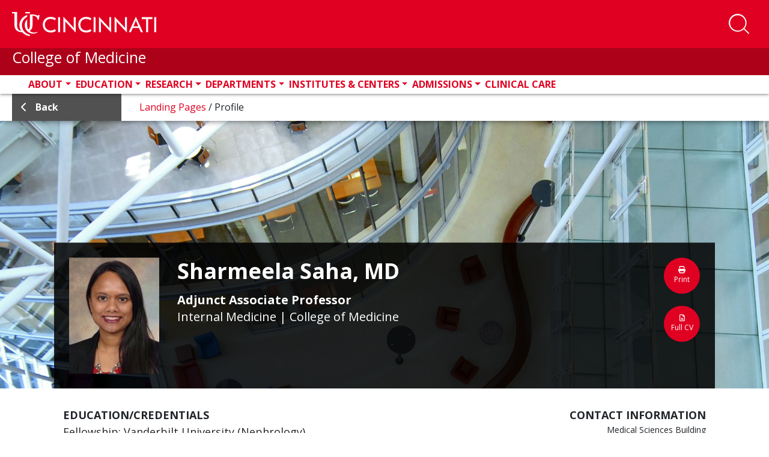

--- FILE ---
content_type: text/html; charset=utf-8
request_url: https://www.med.uc.edu/landing-pages/profile/Index/Pubs/sahas
body_size: 18988
content:
 <!DOCTYPE html> <html lang="en" class="no-js"> <head> <meta charset="utf-8"> <title>
	 Sharmeela Saha, MD
</title> <description></description> <meta http-equiv="X-UA-Compatible" content="IE=edge"> <meta name="viewport" content="width=device-width, initial-scale=1"> <link rel="dns-prefetch" href="https://stackpath.bootstrapcdn.com/"> <link rel="dns-prefetch" href="https://lcdn.uc.edu/"> <link rel="dns-prefetch" href="https://cdnjs.cloudflare.com/"> <link rel="dns-prefetch" href="https://ssl.google-analytics.com/"> <link rel="dns-prefetch" href="https://fonts.googleapis.com/"> <link rel="dns-prefetch" href="https://use.fontawesome.com/"> <link rel="icon" type="image/x-icon" href="https://med.uc.edu/img/uc-only-web-logo-red.png" /> <link rel="icon" type="image/svg" href="https://med.uc.edu/img/uc-red-logo.svg" /> <link href="https://fonts.googleapis.com/css?family=Open+Sans:100,300,400,700,900" rel="stylesheet"> <link rel="stylesheet" href="https://cdn.jsdelivr.net/npm/bootstrap@4.6.1/dist/css/bootstrap.min.css" integrity="sha384-zCbKRCUGaJDkqS1kPbPd7TveP5iyJE0EjAuZQTgFLD2ylzuqKfdKlfG/eSrtxUkn" crossorigin="anonymous"> <link rel="stylesheet" href="https://cdnjs.cloudflare.com/ajax/libs/Swiper/4.4.6/css/swiper.min.css"> <link href="/ResourcePackages/UCMed/assets/dist/css/style.min.css?package=UCMed" rel="stylesheet" type="text/css" /><link href="/Frontend-Assembly/Telerik.Sitefinity.Frontend.Search/assets/dist/css/sf-search-box.min.css?package=UCMed" rel="stylesheet" type="text/css" /> <script src="https://kit.fontawesome.com/75250b85b9.js" crossorigin="anonymous"></script> <!--LEVEL ACCESS--> <script src='https://cdn.levelaccess.net/accessjs/YW1wX3VvZmMxMTAy/access.js'></script> <meta property="og:title" content="Faculty &amp; Staff Profile | College of Medicine | UC Cincinnati" /><meta property="og:url" content="https://www.med.uc.edu/landing-pages/profile" /><meta property="og:type" content="website" /><meta property="og:site_name" content="Default" /><script type="text/javascript">
<!-- Google Tag Manager -->
<script>(function(w,d,s,l,i){w[l]=w[l]||[];w[l].push({'gtm.start':
new Date().getTime(),event:'gtm.js'});var f=d.getElementsByTagName(s)[0],
j=d.createElement(s),dl=l!='dataLayer'?'&l='+l:'';j.async=true;j.src=
'https://www.googletagmanager.com/gtm.js?id='+i+dl;f.parentNode.insertBefore(j,f);
})(window,document,'script','dataLayer','GTM-54GJ97S3');</script>
<!-- End Google Tag Manager -->
</script><style type="text/css" media="all">.bg-img {
        background-image: url(/images/default-source/default-album/profile_bg.jpg?Status=Temp&sfvrsn=147778c8_4);
}
h2.pubTitle {
    margin-bottom: 0 !important;
}</style><style type="text/css" media="all">.program-filter .form-group .white-bg:after {
    content: "\f078";
    font-family: "Font Awesome 6 pro" !important;
}
.eProf-tab-side-view fieldset .dd-wrap:after {
    content: "\f078";
    font-family: "Font Awesome 6 pro" !important;</style><style type="text/css" media="all">#navbarSearch {
    width: 100%!important;
    height: auto!important;
    overflow: visible!important;
    position: absolute;
    left: 0;
  bottom: -10.5rem;
    //bottom: unset;
    //top: 250%;
    //transform: translate(0, -250%);
    z-index: 10;
}
#navbar #navbarSearch .search-container div {
    background-color: rgb(0 0 0 / 62%)!important;
}
header .form-group.col-md-10.p-x-0 {
  position: absolute;
    width: 100%;
    display: block !important;
  //top: -35%;
    //transform: translate(0, -35%);
    margin: 0 auto;
    max-width: 100%;
}
#navbarSearch .search-container .search-toggle-buttons .layout-wrapper {
    align-items: stretch;
    max-width: 30em !important;
}
#navbarSearch .search-container div .form-group input.form-control {
    color: #000;
    font-size: 2rem;
    padding: 1rem 1.5rem;
    border: none;
    background-color: #f6f6f6;
    border-radius: 0 !important;
}
#navbarSearch .search-container .search-toggle-buttons .layout-wrapper label:last-child {
    border-radius: 0;
}
header#ucHeader.sticky nav.navbar .container .search-btn span.btn-txt {
    color: white;
    text-transform: uppercase;
    font-weight: 700;
    font-size: 0.8rem;
}
@media (min-width: 992px){
.navbar-expand-lg .navbar-nav {
    padding-left: 3rem;
}
}
.navbar-collapse .search-toggle-buttons .layout-wrapper{
flex-wrap: wrap;
}
.navbar-collapse .search-toggle-buttons label {
    flex-grow: 1;
    text-align: center;
}</style><style type="text/css" media="all">.uc-icon-callout {
    margin: 0;
    height: 100%;
}</style><style type="text/css" media="all">.img-caption{
    margin-bottom: 1.5em;
    margin-right: 1.5em;
    float: left;
    display: inline-block;
    width:100%;
    max-width: 35rem;
}
main .img-caption img {
    margin-bottom: 0 !important;
    width: 100%;
}</style><style type="text/css" media="all">.border-left {
    border-left: 1px solid #e00122!important;
}
.border-right {
    border-right: 1px solid #e00122!important;
}</style><style type="text/css" media="all">.md-text {
    margin: 0 0 1.5rem;
    font-size: 2.2rem;
}
.md-text small {
    font-size: 2.2rem;
}</style><style type="text/css" media="all">
.red-txt {
   color:#e00122 !important;
}</style><style type="text/css" media="all">
p {
    margin-bottom: 1.5rem!mportant;
}
.h1, .h2, .h4, .h5, .h6, h1, h2, h3, h4, h5, h6 {
    margin-bottom: 1.5rem;
}
</style><style type="text/css" media="all">
/*.research-directory-search {
	background-repeat: no-repeat;
	background-position: center center;
	-webkit-background-size: cover;
	-moz-background-size: cover;
	-o-background-size: cover;
	background-size: cover;
	height: 400px;
	position: relative;
	margin: 6rem 0 6rem 0;
}
@media (min-width: 767px) {
	.research-directory-search {
		height: 320px;
	}
}
@media (max-width: 767px) {
	.research-directory-search {
		margin: 0;
	}
}
.research-directory-search:after {
	content: "";
	background-color: black;
	width: 100%;
	height: 100%;
	top: 0;
	left: 0;
	position: absolute;
	mix-blend-mode: soft-light;
}
.research-directory-search.without-bg {
	height: unset;
}
.research-directory-search.without-bg:after {
	content: unset;
	background-color: transparent;
	width: 0%;
	height: 0%;
	top: 0;
	left: 0;
	position: absolute;
	mix-blend-mode: unset;
}
.research-directory-search .red-overlay {
	position: absolute;
	width: 100%;
	height: 100%;
	background-color: rgba(224, 1, 34, 0.7);
	z-index: 20;
	top: 0;
	left: 0;
	padding: 6rem 0 0 0;
}
@media (max-width: 767px) {
	.research-directory-search .red-overlay {
		padding: 5vh 0 0 0;
	}
}
@media (max-width: 1270px) {
	.research-directory-search .red-overlay {
		padding: 6rem 1rem;
	}
}
.research-directory-search .red-overlay h3 {
	color: #FFF;
	text-transform: uppercase;
	margin-bottom: 3rem;
}
@media (min-width: 992px) {
	.research-directory-search .red-overlay div.form-group, .research-directory-search .red-overlay button, .research-directory-search .red-overlay #eProf-search-btn {
		margin: 5rem 0;
	}
}
.research-directory-search .red-overlay .option-controls {
	width: fit-content;
	display: flex;
	flex-direction: row;
	flex-wrap: wrap;
	background-color: rgba(0, 0, 0, 0.5);
	color: #fff;
	font-weight: 400;
	margin-right: -15px;
	margin-left: -15px;
	overflow: hidden;
	border-radius: 0.5rem 0.5rem 0 0;
}
.research-directory-search .red-overlay .option-controls .option-label label {
	font-weight: 700;
	background-color: black;
	padding: 0.5rem 1.5rem;
	margin: 0;
	width: 100%;
}
@media (max-width: 394px) {
	.research-directory-search .red-overlay .option-controls .option-label {
		width: 100%;
	}
}
.research-directory-search .red-overlay .option-controls .search-options {
	display: flex;
	justify-content: space-between;
}
@media (max-width: 394px) {
	.research-directory-search .red-overlay .option-controls .search-options {
		width: 100%;
	}
}
.research-directory-search .red-overlay .option-controls .search-options .form-check {
	transition: all ease-in-out 0.15s;
	color: #fff;
	margin: 0 !important;
	overflow: hidden;
}
@media (max-width: 394px) {
	.research-directory-search .red-overlay .option-controls .search-options .form-check {
		width: 100%;
	}
}
.research-directory-search .red-overlay .option-controls .search-options .form-check input[type="radio"] {
	position: absolute;
	left: -2rem;
	margin: 0 !important;
}
.research-directory-search .red-overlay .option-controls .search-options .form-check input[type="radio"]:checked + label {
	background-color: #e00122;
}
.research-directory-search .red-overlay .option-controls .search-options .form-check label {
	background-color: rgba(125, 125, 125, 0.3);
	padding: 0.5rem 1.5rem;
	cursor: pointer;
}
@media (max-width: 394px) {
	.research-directory-search .red-overlay .option-controls .search-options .form-check label {
		width: 100%;
	}
}
.research-directory-search .red-overlay .option-controls .search-options .form-check:focus label, .research-directory-search .red-overlay .option-controls .search-options .form-check:hover label {
	background-color: rgba(81, 81, 81, 0.8);
	padding: 0.5rem 1.5rem;
}
.research-directory-search .row .form-group {
	margin-top: 0 !important;
}
.research-directory-search .row input {
	border-radius: 0 0 0 0.5rem !important;
}
@media (min-width: 395px) and (max-width: 767px) {
	.research-directory-search .row input {
		border-radius: 0 0.5rem 0.5rem 0.5rem !important;
	}
}
@media (max-width: 394px) {
	.research-directory-search .row input {
		border-radius: 0 0 0.5rem 0.5rem !important;
	}
}
.research-directory-search .row .btn.btn-primary {
	margin-top: 0 !important;
	display: block;
	border-radius: 0 0.5rem 0.5rem 0 !important;
}
@media (max-width: 767px) {
	.research-directory-search .row .btn.btn-primary {
		border-radius: 0.5rem !important;
	}
}
.research-directory-search .form-group {
	padding: 0;
}
@media (max-width: 991px) {
	.research-directory-search .form-group {
		display: flex;
	}
}
.research-directory-search #selectName {
	width: 100%;
	background-color: #fff;
	text-align: left;
}
.research-directory-search #selectName:empty {
	display: none !important;
}
@media (max-width: 767px) {
	.research-directory-search #selectName {
		position: absolute;
		top: 0;
		left: 0;
		transform: translate(0, -100%);
	}
}
.research-directory-search .form-control, .research-directory-search button, .research-directory-search a.btn {
	height: 60px;
	font-size: 2rem;
	opacity: 1;
	display: inline-block;
}
.research-directory-search button, .research-directory-search a.btn, .research-directory-search #eProf-search-btn {
	background-color: #000;
	border-color: #000;
	color: #FFF;
	padding: 1.5rem 1rem;
	margin: 2.5em 0;
	text-align: center;
}
.research-directory-search button:hover, .research-directory-search button:active, .research-directory-search button:focus, .research-directory-search a.btn:hover, .research-directory-search a.btn:active, .research-directory-search a.btn:focus, .research-directory-search #eProf-search-btn:hover, .research-directory-search #eProf-search-btn:active, .research-directory-search #eProf-search-btn:focus {
	background-color: #e00122;
	border-color: #940116;
	color: #FFF;
}
.research-directory-search button i, .research-directory-search button em, .research-directory-search a.btn i, .research-directory-search a.btn em, .research-directory-search #eProf-search-btn i, .research-directory-search #eProf-search-btn em {
	padding: 0 .5rem 0 0;
	font-size: 2.5rem;
}
@media (max-width: 767px) {
	.research-directory-search button, .research-directory-search a.btn, .research-directory-search #eProf-search-btn {
		margin: 0;
	}
}
.research-directory-search div.form-group, .research-directory-search button, .research-directory-search a.btn {
	margin: 1.2rem 0;
}
.research-directory-search h3 {
	font-size: 3.5rem;
	font-weight: 600;
}
@media (min-width: 992px) {
	.research-directory-search h3 {
		font-size: 3rem;
	}
}
.research-directory-search--no-bg h3 {
	color: #000;
}
.research-directory-search--no-bg button.btn, .research-directory-search--no-bg a.btn, .research-directory-search--no-bg #eProf-search-btn {
	background-color: #e00122;
	border-color: #e00122;
}
.research-directory-search--no-bg button.btn:hover, .research-directory-search--no-bg button.btn:focus, .research-directory-search--no-bg button.btn:active, .research-directory-search--no-bg a.btn:hover, .research-directory-search--no-bg a.btn:focus, .research-directory-search--no-bg a.btn:active, .research-directory-search--no-bg #eProf-search-btn:hover, .research-directory-search--no-bg #eProf-search-btn:focus, .research-directory-search--no-bg #eProf-search-btn:active {
	background-color: #000;
	border-color: #000;
	color: #FFF;
}
.research-directory-search .user-data {
	padding: 0.5rem 1.5rem;
}
.research-directory-search .user-data:hover, .research-directory-search .user-data:focus {
	background-color: #515151;
	color: #fff;
}
.px-0 {
	padding-left: 0 !important;
	padding-right: 0 !important;
}
.uc-responsive-image-container .uc-img-original {
	display: none;
}
@media (min-width: 767px) {
	.uc-responsive-image-container .uc-img-original {
		display: block;
	}
}
@media (min-width: 767px) {
	.uc-responsive-image-container .uc-img-responsive {
		display: none;
	}
}*/

/**NEW SEARCH MAIN SEARCH
#navbarSearch {
    bottom: -10.45rem;
}


#navbarSearch .search-container .search-toggle-buttons .layout-wrapper {
    align-items: stretch;
    max-width:24em;
}
#navbarSearch .search-container .search-toggle-buttons .layout-wrapper label {
    display: flex;
    align-items: center;
    flex-grow: 1;
}
@media(max-width:360px){
  #navbarSearch {
    bottom: -26rem;
}
  #navbarSearch .search-container div .form-group input.form-control {
    border-radius: 0 !important;
}
  layout-wrapper{
background-color:#000;
}
#navbarSearch .search-container .search-toggle-buttons .layout-wrapper {

    flex-direction: column;
}
#navbarSearch .search-container .search-toggle-buttons .layout-wrapper>p {
    border-radius: 0;
}
#navbarSearch .search-container .search-toggle-buttons .layout-wrapper label:last-child {
    border-radius: 0;
}
}**/</style><style type="text/css" media="all">article.person .info strong + strong {
    border-top: solid 0.1rem #000;
    padding-top: 0.2rem;
}</style><style type="text/css" media="all">a.appoint-filter {
    height: fit-content;
    max-width: fit-content;
    min-width: 4em;
    margin-right: 1vw;
    flex-basis: auto;
}
a.appoint-filter:last-child{
	margin-right: 0;
}</style><style type="text/css" media="all">.full-profile .bsInfo p {
    margin: 0 !important;
}</style><style type="text/css" media="all">h4 a{
    font-size: 2.4rem;
    font-weight: 600;
    color: #515151 !important;
}
main h5 {
    font-size: 2.3rem;
}
span.sf-document-extension {
    text-transform: uppercase !important;
}
.light-gray-bg.call-out a:link {
    color: #cd0220;
}
main#content .col-md-9 h5{
 color:#e00122;
}
address a:link em.fab {
    font-size: 2rem;
    line-height: 0;
    color: black;
    margin: 0 1.5rem 0 0;
}
.big-btn {
    line-height: 1.2;
}
.sf-Checkboxes label{
font-weight: 400;
}
.sf-Checkboxes label input{
  display:inline-block;
  width: unset;
}
.staff .info h1, .student .info h1 {
    color: #000;
}
.filter-item + .title {
    margin: 2em 0 0;
}
.v2 ul.sidebar-menu li a {
    font-weight: 700;
    padding: 0;
}
.v2 ul.sidebar-menu li a:first-letter {
    text-transform: capitalize !important;
}
.pagination {
    position: relative;
    z-index: 1;
}
.uc-event--grid .content {
    height: fit-content !important;
}
#member-filter{
min-height: 47px;
}

.light-gray-bg.pad-2.col-md-12 label {
    display: inline-block;
    margin-bottom: .5rem;
    font-weight: 700;
}
.directory .light-gray-bg{
	margin-bottom:2em;
}
button[data-sf-role="captcha-audio-btn"] {
    background-color: #e00622;
    color: white;
    border: none;
    padding: 0.25em 0.5em;
}
button[data-sf-role="captcha-audio-btn"]:hover, button[data-sf-role="captcha-audio-btn"]:focus{
      background-color: #000;
}

a.full-story-link {
    color: #ffffff;
    text-decoration: none;
    padding: 0.5rem 1rem;
    background-color: #515151;
}
div[class^=parent-lvl] a {
    background-color: #515151;
}
div[class^=parent-lvl] a:hover, div[class^=parent-lvl] a:focus{
    background-color: 
	#313131
}
h6 {
    color: #515151;
    font-size: 2.4rem;
}
.margin-top-0{
margin-top:0!important;
}
a.image-link {
    margin: 0 0 .8rem;
    padding: 2px;
	display:inline-block;
}

a.image-link:focus, a.image-link:hover {
    padding: 0;
    color: #e00122;
	border-radius: 1.5rem;
    text-decoration: none;
    border: solid 2px red;
}
a.image-link img{
	margin-bottom:0 !important;
	border-radius: 1.3rem;
}</style><style type="text/css" media="all">a.btn.btn-responsive{
  display:block;
  line-height:2;
  text-align: center!important;
}
a.white-outline-rounded-corner{
  border:solid 3px #fff !important;
  border-radius:50px !important;
  color:#e00122 !important;
  padding:.5em;
  font-size:1em;
  font-weight: 700;
}
a.white-outline-rounded-corner:hover{
  border:solid 3px #000 !important;
  border-radius:50px !important;
  text-decoration: underline;
  color:#fff !important;
  padding:.5em;
  font-size:1em;
  font-weight: 700;
}
a.red-outline-rounded-corner{
    border:solid 3px #e00122 !important;
  border-radius:50px !important;
  color:#000 !important;
  padding:.5em;
  font-size:1em;
  font-weight: 700;
}
a.red-outline-rounded-corner:hover{
  border:solid 3px #000 !important;
  border-radius:50px !important;
  text-decoration: underline;
  color:#000 !important;
  padding:.5em;
  font-size:1em;
  font-weight: 700;
}
a.gray-outline-rounded-corner{
  border:solid 3px #515151 !important;
  border-radius:50px !important;
  color:#515151 !important;
  padding:.5em;
  font-size:1em;
  font-weight: 700;
}
a.gray-outline-rounded-corner:hover{
  border:solid 3px #000 !important;
  border-radius:50px !important;
  text-decoration: underline;
  color:#000 !important;
  padding:.5em;
  font-size:1em;
  font-weight: 700;
}
a.black-outline-rounded-corner{
    border:solid 3px #000 !important;
  border-radius:50px !important;
  color:#000 !important;
  padding:.5em;
  font-size:1em;
  font-weight: 700;
}
a.black-outline-rounded-corner:hover{
  border:solid 3px #e00122 !important;
  border-radius:50px !important;
  text-decoration: underline;
  color:#e00122 !important;
  padding:.5em;
  font-size:1em;
  font-weight: 700;
}

a.white-outline-square-corner{
  border:solid 3px #fff !important;
  color:#000 !important;
  padding:.5em;
  font-size:1em;
  font-weight: 700;
}
a.white-outline-square-corner:hover{
  border:solid 3px #000 !important;
  text-decoration: underline;
  color:#e00122 !important;
  padding:.5em;
  font-size:1em;
  font-weight: 700;
}
a.red-outline-square-corner{
    border:solid 3px #e00122 !important;
  color:#000 !important;
  padding:.5em;
  font-size:1em;
  font-weight: 700;
}
a.red-outline-square-corner:hover{
  border:solid 3px #000 !important;
  text-decoration: underline;
  color:#000 !important;
  padding:.5em;
  font-size:1em;
  font-weight: 700;
}

  a.gray-outline-square-corner{
    border:solid 3px #515151 !important;
    color:#515151 !important;
    padding:.5em;
    font-size:1em;
    font-weight: 700;
  }
  a.gray-outline-square-corner:hover{
    border:solid 3px #000 !important;
    text-decoration: underline;
    color:#000 !important;
    padding:.5em;
    font-size:1em;
    font-weight: 700;
  }
  a.black-outline-square-corner{
      border:solid 3px #000 !important;
    color:#000 !important;
    padding:.5em;
    font-size:1em;
    font-weight: 700;
  }
  a.black-outline-square-corner:hover{
    border:solid 3px #e00122 !important;
    text-decoration: underline;
    color:#e00122 !important;
    padding:.5em;
    font-size:1em;
    font-weight: 700;
  }
  
  a.white-solid-rounded-corner{
  border:solid 3px #fff !important;
  background-color: #fff !important;
  border-radius:50px !important;
  color:#e00122 !important;
  padding:.5em;
  font-size:1em;
  font-weight: 700;
}
a.white-solid-rounded-corner:hover{
  border:solid 3px #000 !important;
  background-color: #000 !important;
  border-radius:50px !important;
  text-decoration: underline;
  color:#fff !important;
  padding:.5em;
  font-size:1em;
  font-weight: 700;
}
a.red-solid-rounded-corner{
    border:solid 3px #e00122 !important;
    background-color: #e00122 !important;
    border-radius:50px !important;
  color:#fff !important;
  padding:.5em;
  font-size:1em;
  font-weight: 700;
}
a.red-solid-rounded-corner:hover{
  border:solid 3px #000 !important;
  background-color: #000 !important;
  border-radius:50px !important;
  text-decoration: underline;
  color:#fff !important;
  padding:.5em;
  font-size:1em;
  font-weight: 700;
}

  a.gray-solid-rounded-corner{
    border:solid 3px #515151 !important;
    background-color: #515151 !important;
    border-radius:50px !important;
    color:#fff !important;
    padding:.5em;
    font-size:1em;
    font-weight: 700;
  }
  a.gray-solid-rounded-corner:hover{
    border:solid 3px #000 !important;
    background-color: #000 !important;
    border-radius:50px !important;
    text-decoration: underline;
    color:#fff !important;
    padding:.5em;
    font-size:1em;
    font-weight: 700;
  }
  a.black-solid-rounded-corner{
      border:solid 3px #000 !important;
      background-color: #000 !important;
      border-radius:50px !important;
    color:#fff !important;
    padding:.5em;
    font-size:1em;
    font-weight: 700;
  }
  a.black-solid-rounded-corner:hover{
    border:solid 3px #e00122 !important;
    background-color: #e00122 !important;
    border-radius:50px !important;
    text-decoration: underline;
    color:#fff !important;
    padding:.5em;
    font-size:1em;
    font-weight: 700;
  }
  a.white-solid-square-corner{
  border:solid 3px #fff !important;
  background-color: #fff !important;
  color:#e00122 !important;
  padding:.5em;
  font-size:1em;
  font-weight: 700;
}
a.white-solid-square-corner:hover{
  border:solid 3px #000 !important;
  background-color: #000 !important;
  text-decoration: underline;
  color:#fff !important;
  padding:.5em;
  font-size:1em;
  font-weight: 700;
}
a.red-solid-square-corner{
    border:solid 3px #e00122 !important;
    background-color: #e00122 !important;
  color:#fff !important;
  padding:.5em;
  font-size:1em;
  font-weight: 700;
}
a.red-solid-square-corner:hover{
  border:solid 3px #000 !important;
  background-color: #000 !important;
  text-decoration: underline;
  color:#fff !important;
  padding:.5em;
  font-size:1em;
  font-weight: 700;
}

  a.gray-solid-square-corner{
    border:solid 3px #515151 !important;
    background-color: #515151 !important;
    color:#fff !important;
    padding:.5em;
    font-size:1em;
    font-weight: 700;
  }
  a.gray-solid-square-corner:hover{
    border:solid 3px #000 !important;
    background-color: #000 !important;
    text-decoration: underline;
    color:#fff !important;
    padding:.5em;
    font-size:1em;
    font-weight: 700;
  }
  a.black-solid-square-corner{
      border:solid 3px #000 !important;
      background-color: #000 !important;
    color:#fff !important;
    padding:.5em;
    font-size:1em;
    font-weight: 700;
  }
  a.black-solid-square-corner:hover{
    border:solid 3px #e00122 !important;
    background-color: #e00122 !important;
    text-decoration: underline;
    color:#fff !important;
    padding:.5em;
    font-size:1em;
    font-weight: 700;
  }
  
  
  
</style><style type="text/css" media="all">.research-directory-search {
    margin-top: 0 !important;
    background-image: url(/images/default-source/home-search-bg/dept-hero.jpg);
}
.uc-hero {
    position: relative;
    z-index: 1;
    margin: 0 !important;
}
main:has(.full-width) .research-directory-search {
    display: none;
}</style><style type="text/css" media="all">.alert {
   display: none !important;
}</style><style type="text/css" media="all">.sub-nav-toggler-container {
  width: 100%;
  border-radius: 0;
}
@media (min-width: 991px) {
  .sub-nav-toggler-container {
    display: none;
  }
}
@media (max-width: 992px) {
  .sub-nav-toggler-container {
    display: block;
    margin-bottom: 1.5rem;
  }
}
.sub-nav-toggler-container .sub-nav-toggler {
  width: 100%;
  text-align: left;
  font-size: 1.8rem;
  font-weight: 700;
  color: #fff;
  background-color: #e00122;
  padding: 1rem;
}
.sub-nav-toggler-container .sub-nav-toggler:hover, .sub-nav-toggler-container .sub-nav-toggler:focus {
  background-color: #515151;
}
.sub-nav-toggler-container .sub-nav-toggler .navbar-toggler-icon {
  margin: 0 1rem 0 0;
  padding: 0em 0 0;
  width: 3rem;
  height: auto;
}
.sub-nav-toggler-container .sub-nav-toggler .navbar-toggler-icon #Bars .st0 {
  fill: #fff;
  height: 3px;
}

@media (min-width: 991px) {
  .sub-navigation {
    display: block !important;
  }
}
@media (max-width: 992px) {
  .sub-navigation {
    display: none;
  }
  .sub-navigation.show {
    display: block !important;
  }
}

ul.sidebar-menu {
  list-style: none;
  list-style-position: outside;
  background-color: #e4e4e4;
  padding: 1rem 1rem 1rem 0;
  margin: 0 0 3rem;
}
ul.sidebar-menu li {
  margin-bottom: 1rem;
}
ul.sidebar-menu li > a:hover, ul.sidebar-menu li > a:active, ul.sidebar-menu li > a:focus {
  border-color: #e00122;
  text-decoration: none;
  background-color: #dbdbdb;
  width: 100%;
}
ul.sidebar-menu li.active a {
  border-color: #e00122;
  text-decoration: none;
}
ul.sidebar-menu li.active a li span {
  display: inline-block;
  width: 102%;
}
ul.sidebar-menu li.active ul {
  display: block;
}
ul.sidebar-menu li.active ul span, ul.sidebar-menu li.active ul div {
  display: inline-block !important;
  width: 100% !important;
}
ul.sidebar-menu li.active ul li a {
  border-color: #e4e4e4;
}
ul.sidebar-menu li.active ul li ul {
  display: none;
}
ul.sidebar-menu li ul {
  display: none;
  margin-bottom: 0.2rem;
  /*            padding-right: 1rem !important;*/
}
ul.sidebar-menu li ul a {
  padding: 0 0 0 30px;
  font-size: 1.7rem;
  color: rgb(25.5, 25.5, 25.5);
}
ul.sidebar-menu li ul a:hover, ul.sidebar-menu li ul a.active, ul.sidebar-menu li ul a:focus {
  border-color: #000;
  text-decoration: none;
  background-color: #dbdbdb;
  width: 100%;
}
ul.sidebar-menu li ul ul li span, ul.sidebar-menu li ul ul li div {
  display: inline-block !important;
  width: 100% !important;
}
ul.sidebar-menu li ul ul li a {
  padding: 0 0 0 50px;
  font-size: 1.4rem;
  color: #333333;
}
ul.sidebar-menu li ul ul li a:hover, ul.sidebar-menu li ul ul li a:active, ul.sidebar-menu li ul ul li a:focus {
  border-color: #000;
  text-decoration: none;
  background-color: #dbdbdb;
  width: 100%;
}
ul.sidebar-menu li.has-children span, ul.sidebar-menu li.has-children div {
  display: grid !important;
  grid-template-columns: auto 24px !important;
}
ul.sidebar-menu li.has-children span > a, ul.sidebar-menu li.has-children div > a {
  padding-right: 5px;
}
ul.sidebar-menu li.has-children span i, ul.sidebar-menu li.has-children div i {
  cursor: pointer;
  color: #fff;
  background-color: #e00122;
  font-size: 1.8rem;
  margin: auto;
  padding: 4px;
}
ul.sidebar-menu li.has-children span i:hover, ul.sidebar-menu li.has-children span i:focus, ul.sidebar-menu li.has-children div i:hover, ul.sidebar-menu li.has-children div i:focus {
  color: #000;
}
ul.sidebar-menu a {
  border-left: 6px solid #e4e4e4;
  padding: 0 0 0 17px;
  color: #000;
  display: block;
  line-height: 2.8rem;
}
ul.sidebar-menu ul {
  list-style: none;
  margin: 0;
  padding: 0;
}

.v2 ul.sidebar-menu {
  padding: 0;
}
.v2 ul.sidebar-menu a {
  border-left: none;
}
.v2 ul.sidebar-menu a:hover, .v2 ul.sidebar-menu a:focus {
  background-color: transparent;
}
.v2 ul.sidebar-menu li {
  margin: 0;
  padding: 1rem 0;
}
.v2 ul.sidebar-menu li span, .v2 ul.sidebar-menu li div {
  padding: 0 0.5rem 0 1.5rem !important;
  display: block !important;
}
.v2 ul.sidebar-menu li a {
  font-weight: 700;
  padding: 0;
}
.v2 ul.sidebar-menu li.has-children > span, .v2 ul.sidebar-menu li.has-children div {
  display: grid !important;
  padding-right: 2rem !important;
}
.v2 ul.sidebar-menu li.has-children > span i, .v2 ul.sidebar-menu li.has-children div i {
  cursor: pointer;
  color: #e00122;
  background-color: transparent;
  font-size: 1.8rem;
  margin: auto;
  padding: 4px;
}
.v2 ul.sidebar-menu li.has-children ul {
  background-color: rgb(202.5, 202.5, 202.5);
}
.v2 ul.sidebar-menu li.has-children ul li a {
  color: #000;
  font-weight: 400;
}
.v2 ul.sidebar-menu li.has-children ul li a:hover, .v2 ul.sidebar-menu li.has-children ul li a:focus {
  text-decoration: underline;
}
.v2 ul.sidebar-menu li.has-children.active i {
  color: #000 !important;
  margin: 0rem;
}
.v2 ul.sidebar-menu li.active {
  background-color: #e00122;
  padding: 1rem 0 0;
}
.v2 ul.sidebar-menu li.active:hover, .v2 ul.sidebar-menu li.active:focus, .v2 ul.sidebar-menu li.active:focus-within {
  background-color: #e00122;
}
.v2 ul.sidebar-menu li.active:hover > span a, .v2 ul.sidebar-menu li.active:focus > span a, .v2 ul.sidebar-menu li.active:focus-within > span a {
  text-decoration: underline;
}
.v2 ul.sidebar-menu li.active > span a, .v2 ul.sidebar-menu li.active div a {
  background-color: transparent;
  color: #fff !important;
  text-decoration: none;
  padding: 0 0 1rem;
}
.v2 ul.sidebar-menu li.active > span a span i, .v2 ul.sidebar-menu li.active div a span i {
  color: #fff !important;
}
.v2 ul.sidebar-menu li.active ul li span, .v2 ul.sidebar-menu li.active ul li div {
  padding: 0 0 0 2.5rem !important;
}
.v2 ul.sidebar-menu li.active ul li.active {
  background-color: #e00122;
}
.v2 ul.sidebar-menu li:hover, .v2 ul.sidebar-menu li:focus {
  background-color: rgb(215.25, 215.25, 215.25);
}
.v2 ul.sidebar-menu > .has-children.active {
  background-color: #b1b1b1;
}
.v2 ul.sidebar-menu > .has-children.active > span a, .v2 ul.sidebar-menu > .has-children.active div a {
  color: #000 !important;
}
.v2 ul.sidebar-menu > .has-children.active > span i, .v2 ul.sidebar-menu > .has-children.active div i {
  color: #000 !important;
}
.v2 ul.sidebar-menu > .has-children.active:hover, .v2 ul.sidebar-menu > .has-children.active:focus-within {
  background-color: #b1b1b1;
}

.v2 ul.sidebar-menu li.active ul.sidebar-menu {
  color: #d7d7d7;
}
.v2 ul.sidebar-menu li.active ul.sidebar-menu li > span, .v2 ul.sidebar-menu li.active ul.sidebar-menu li div {
  display: flex !important;
  flex-direction: row !important;
  flex-wrap: nowrap !important;
  align-items: center !important;
}
.v2 ul.sidebar-menu li.active ul.sidebar-menu li > span a, .v2 ul.sidebar-menu li.active ul.sidebar-menu li div a {
  color: #000;
  font-size: 1em;
  flex-grow: 1;
  flex-shrink: 1;
  flex-basis: 90%;
}
.v2 ul.sidebar-menu li.active ul.sidebar-menu li > span i, .v2 ul.sidebar-menu li.active ul.sidebar-menu li div i {
  color: #000 !important;
}
.v2 ul.sidebar-menu li.active ul.sidebar-menu li > span.has-children > span, .v2 ul.sidebar-menu li.active ul.sidebar-menu li > span.has-children div, .v2 ul.sidebar-menu li.active ul.sidebar-menu li div.has-children > span, .v2 ul.sidebar-menu li.active ul.sidebar-menu li div.has-children div {
  display: flex !important;
  flex-direction: row !important;
  flex-wrap: nowrap !important;
  align-items: center !important;
}
.v2 ul.sidebar-menu li.active ul.sidebar-menu li > span.has-children > span a, .v2 ul.sidebar-menu li.active ul.sidebar-menu li > span.has-children div a, .v2 ul.sidebar-menu li.active ul.sidebar-menu li div.has-children > span a, .v2 ul.sidebar-menu li.active ul.sidebar-menu li div.has-children div a {
  flex-grow: 1;
  flex-shrink: 1;
  flex-basis: 90%;
  max-width: 90%;
  display: inline-block;
}
.v2 ul.sidebar-menu li.active ul.sidebar-menu li.active {
  background-color: #e00122;
}
.v2 ul.sidebar-menu li.active ul.sidebar-menu li.active > span a, .v2 ul.sidebar-menu li.active ul.sidebar-menu li.active div a {
  color: #fff !important;
  text-decoration: none;
  padding: 0 0 1rem;
}
.v2 ul.sidebar-menu li.active ul.sidebar-menu li.active > span i, .v2 ul.sidebar-menu li.active ul.sidebar-menu li.active div i {
  color: #fff !important;
}
.v2 ul.sidebar-menu li.active ul.sidebar-menu li.active:hover {
  background-color: #000;
}
.v2 ul.sidebar-menu li.active ul.sidebar-menu li.active > ul {
  display: block;
  /*margin-right: -.5em;*/
  background-color: #f2f2f2 !important;
}
.v2 ul.sidebar-menu li.active ul.sidebar-menu li.active > ul li a {
  color: #000 !important;
  font-weight: 400;
  font-size: 1em;
}</style><style type="text/css" media="all">select#taxonomy-filter.form-control:not([size]):not([multiple]) {
    height: 4rem;
}</style><style type="text/css" media="all">.uc-red-bg p,.uc-red-bg h3,.uc-red-bg h4,.uc-red-bg h5,.uc-red-bg h6,.uc-red-bg a{
color:#fff;
}</style><style type="text/css" media="all">span.icon-wrapper img {
    max-height: -webkit-fill-available;
    width: auto;
}
.expandable-list .sf-Long-text[style="display: block;"] a{
    color: #e00122;
    text-decoration: none;
    background:transparent !important;
}</style><style type="text/css" media="all">ul.facility-list .facility a, ul.facility-list li a {
    background-color: #d7d7d7;
}</style><style type="text/css" media="all">@media (min-width:1150px){
header#ucHeader .nav-item {
    flex-shrink: 0;
    flex-grow: 1;
}
 }</style><style type="text/css" media="all">.research-interests{
    font-size: 2rem;
    color: #fff;
    padding: 0.8rem;
    margin: 1.5rem 0 1.5rem;
    background-color: #000;
    width: 100%;
    display: block;
}</style><style type="text/css" media="all">@media(min-width:681px){
.interests-holder .clinical-interests .interest-items p, .interests-holder .research-interests .interest-items p {
    flex-basis: 30% !important;
}
}
@media(max-width:680px){
.interests-holder .clinical-interests .interest-items p, .interests-holder .research-interests .interest-items p {
    flex-basis: 47%;
}
}
@media(max-width:580px){
.interests-holder .clinical-interests .interest-items p, .interests-holder .research-interests .interest-items p {
    flex-basis: 95%;
    margin-left: 5%;
}
}
p.focus-interests {
    display: list-item;
    margin-left: 3%;
}</style><style type="text/css" media="all">body.sfPageEditor.zeContentMode .sticky-top {
	position: static;
}</style><style type="text/css" media="all">.pubHolder:empty{
  display:none !important;
  margin:0 0 !important;
}
.interests-holder:empty{
  display:none !important;
  margin:0 0 !important;
}</style><style type="text/css" media="all">article.person .info h1 {
    color: #000000 !important;
}
article.person .info h2 {
    color: #e00122 !important;
}
article.person .info strong {
    font-size: 1.4rem;
    display: block;
    color: #595959;
}</style><style type="text/css" media="all">.depart .sticky#ucHeader nav.navbar .container .red-container a.navbar-brand svg {
  scale:1;
}

h4 a {
    color: #e00122 !important;
    text-decoration: underline;
}</style><style type="text/css" media="all">.com-announcement{
  color: #fff !important;
  background-color: #e00122;
  border-radius: .85em;
  filter: drop-shadow(.2em .4em .6em rgba(0 0 0 /.3));
  padding: 2rem;
  margin-bottom:3rem !important;
}
.com-announcement p:last-child {
    margin: 0;
}</style><style type="text/css" media="all">input[type="email"] {
    display: block;
    width: 100%;
    height: calc(1.5em + .75rem + 2px);
    padding: .375rem .75rem;
    font-size: 1rem;
    font-weight: 400;
    line-height: 1.5;
    color: #495057;
    background-color: #fff;
    background-clip: padding-box;
    border: 1px solid #ced4da;
    border-radius: .25rem;
    transition: border-color .15s ease-in-out,box-shadow .15s ease-in-out;
    font-size: 1em;
    border-radius: 0.15em!important;
}
.form-group label, .sf-fieldWrp label{
    font-size: 1em;
    font-weight: 700;
    line-height: 1.2;
    margin-bottom: 0.5rem;
}
.sf-fieldWrp p{
  color: #e00122;
}</style><style type="text/css" media="all">#navbar #navbarSearch .search-container.container {
    max-width: 30.65em;
	width:100%;
}
#navbar #navbarSearch .search-container .search-toggle-buttons .layout-wrapper>p {
    border-radius: 0 !important;
    background-color: #000;
}
#navbar #navbarSearch .search-container .search-toggle-buttons .layout-wrapper label:last-child {
    border-radius: 0 !important;
}
#navbar #navbarSearch .search-container .form-textbox {
    height: auto;
    border-radius: 0rem!important;
}</style><meta name="Generator" content="Sitefinity 15.2.8430.0 DX" /><link rel="canonical" href="https://www.med.uc.edu/landing-pages/profile" /></head> <body class="landing-pages"> <script src="/ScriptResource.axd?d=6DQe8ARl7A9TiuWej5ttCmi6pLGrq2BAmk7EGSeJiFRCs0vztH82EdRCyHUPAlOFv0j_cpbpKQG_Ldccz68PTPgeJuX9exzm1QM5L4su7MCooWUDG-PdM-IpUL8nIa8R1LeTwt-6zy00J_nGaJGEvGotouhkMy-xqaV9xemyZGEbDfJMf1QQm2Aj-QwvYWIq0&amp;t=5b26a2a8" type="text/javascript"></script><script src="/ScriptResource.axd?d=74FHISOx3fOPKwLxL0RMYtP2hz-22dfeBdqUhpZ4UUz-wKsrYetb3CEbMuR5alM1vYxK6-FA3OwQTWarh1da4plkbw2tLcrEkmyVwlEVKMXZcUobX5ZpBYZb06nmW_U-xc5-t586YVPXFrMqXalz-kn0pwy1M2DJdesAMF5jLWfavTI6FNYiK3c_8dYRjc2W0&amp;t=5b26a2a8" type="text/javascript"></script><script src="/ScriptResource.axd?d=BipRCKUteAIr0PTUVR7xoyL459x2K5VkyThh9VmCyKbPuzJhsys_RwLX4FCLz3GBZYAdJ0kj9USFZHupGo72n0xsobn78h7Heea5m6pxEXy6OM1l9I1E9yEH-NfqUS-vHK18CAb7jsYnELWmNB1eLZ_dBnP8_5ycJgcHDtc389yYahcVtdLTQTenWNhnfmuY0&amp;t=5b26a2a8" type="text/javascript"></script> <a class="skip-to-content sr-only sr-only-focusable" href="#content">Skip to main content</a> <div class="alert alert-light" role="alert"> <div class="container"> <div class="row"> <div class="col-10"> 

<script async src="https://www.googletagmanager.com/gtag/js?id=G-ZJW53V0JBE"></script>
<script>
 window.dataLayer = window.dataLayer || [];
  function gtag(){dataLayer.push(arguments);}
  gtag('js', new Date());

  gtag('config', 'G-ZJW53V0JBE');
</script>



<script type="text/javascript">
<!-- Google Tag Manager (noscript) -->
<noscript><iframe src="https://www.googletagmanager.com/ns.html?id=GTM-54GJ97S3"
height="0" width="0" style="display:none;visibility:hidden"></iframe></noscript>
<!-- End Google Tag Manager (noscript) -->
</script>


 </div> <div class="col-2"> <button type="button" class="close" data-dismiss="alert" aria-label="Close"> <span aria-hidden="true">&times;</span> </button> </div> </div> </div> </div> <header id="ucHeader" class="uc-red-bg sticky-top"> <nav id="navbar" aria-label="main navigation" class="navbar navbar-expand-lg navbar-light"> <div class="container"> <div class="header-left"> <span class="red-container"> <a href="//uc.edu" class="navbar-brand"> <svg id="Layer_1" data-name="Layer 1" xmlns="http://www.w3.org/2000/svg" viewBox="0 0 928.35 154.74" class="logo img-fluid" width="350" height="58.328" aria-label="University of Cincinnati"> <defs> <style>
                                        .cls-1 {
                                            fill: #fff;
                                        }
                                    </style> </defs> <g id="UC_Cincinnati" data-name="UC Cincinnati"> <g id="CINCINNATI"> <path id="I" class="cls-1" d="M198,81.45c0-29.84,20.9-50.18,51.42-50.18,12.93,0,23.92,3.43,33.82,10.72l-7.56,10.72A45.27,45.27,0,0,0,249,43.92c-22.14,0-37.53,15.26-37.53,37.53S226.85,119,249,119a45.21,45.21,0,0,0,26.67-8.8l7.56,10.73c-9.9,7.28-20.89,10.72-33.82,10.72C218.88,131.63,198,111.28,198,81.45Z"></path> <path id="T" class="cls-1" d="M309.21,129.57H296.84V33.33h12.37Z"></path> <path id="A" class="cls-1" d="M390.9,94.24A37.59,37.59,0,0,1,398.46,105l.55-.14c-.83-3.71-1.38-9.35-1.38-17.32V33.33H410v97.61h-1.1L350.2,68.66a44.09,44.09,0,0,1-7.56-10.72l-.41.14c.82,3.71,1.23,9.35,1.23,17.18v54.31H331.09V32h1.24Z"></path> <path id="N" class="cls-1" d="M426.67,81.45c0-29.84,20.9-50.18,51.42-50.18C491,31.27,502,34.7,511.92,42l-7.57,10.72a45.25,45.25,0,0,0-26.67-8.79c-22.13,0-37.53,15.26-37.53,37.53S455.55,119,477.68,119a45.19,45.19,0,0,0,26.67-8.8l7.57,10.73c-9.9,7.28-20.9,10.72-33.83,10.72C447.57,131.63,426.67,111.28,426.67,81.45Z"></path> <path id="N-2" data-name="N" class="cls-1" d="M537.91,129.57H525.53V33.33h12.38Z"></path> <path id="I-2" data-name="I" class="cls-1" d="M619.59,94.24A37.59,37.59,0,0,1,627.15,105l.55-.14c-.83-3.71-1.38-9.35-1.38-17.32V33.33H638.7v97.61h-1.1L578.89,68.66a44.09,44.09,0,0,1-7.56-10.72l-.41.14c.82,3.71,1.23,9.35,1.23,17.18v54.31H559.78V32H561Z"></path> <path id="C" class="cls-1" d="M720.67,94.24A37.39,37.39,0,0,1,728.23,105l.55-.14c-.82-3.71-1.37-9.35-1.37-17.32V33.33h12.37v97.61h-1.1L680,68.66a44.15,44.15,0,0,1-7.57-10.72l-.41.14c.83,3.71,1.24,9.35,1.24,17.18v54.31H660.87V32h1.23Z"></path> <path id="N-3" data-name="N" class="cls-1" d="M796.9,31.27h1.38l45,98.3H829.35l-12-26.95h-39.6l-12,26.95H751.94Zm-8,60.77h17.32a73.65,73.65,0,0,1,7.7.27l.14-.14a32.27,32.27,0,0,1-4.27-7.83L801.3,64.26c-1.92-5-3.16-8.8-3.44-11.27h-.55c-.27,2.47-1.51,6.32-3.43,11.27l-8.53,20.08a32.35,32.35,0,0,1-4.26,7.83l.14.14A73.35,73.35,0,0,1,788.93,92Z"></path> <path id="I-3" data-name="I" class="cls-1" d="M904,45.15H879.41a8.87,8.87,0,0,1-3.58-.41l-.13.27a9.75,9.75,0,0,1,.41,3.3v81.26H863.74V48.31a9.5,9.5,0,0,1,.41-3.3l-.28-.27a8.07,8.07,0,0,1-3.43.41H835.69V33.33H904Z"></path> <path id="C-2" data-name="C" class="cls-1" d="M928.35,129.57H916V33.33h12.38Z"></path> </g> <g id="UC_logo" data-name="UC logo"> <path id="U" class="cls-1" d="M63.55,83.81c0-23.54,13.76-42.57,34.09-53.24V19C68.42,28.57,47.47,53.27,47.47,83.81c0,15.11,3.94,26.91,10.8,37.48-18.07-3.17-25.85-15.77-25.85-37.48V0H0V8.63H15.49V83.81c0,30.13,19.64,45.77,49.53,46.27a76.26,76.26,0,0,0,46,24.19c1.45.22,2.83.37,4,.47v-8.57c-1.48-.26-2.51-.5-2.51-.5C84.31,138.5,63.55,114.54,63.55,83.81Z"></path> <path id="C-3" data-name="C" class="cls-1" d="M131.9,83.82V23.16c20,0,32,11.89,32.63,25.52L172,50.15l5.21-30.35-8.86-1.72-1.08,6.48c-16-8-29.37-9.49-42.69-9.49a80.76,80.76,0,0,0-9.64.57L115,83.82c0,13.26-1.92,21.08-8.71,29.43-7.46-8.24-8.64-17.6-8.64-29.43,0-6.31,0-36.31,0-36.31C87.73,57.09,81.53,69,81.53,83.82c0,31,23.93,55.18,53.13,55.18,10,0,21.59-2.45,30-8.18l-2.13-3.18c-11.38,5.81-34.49,7.16-48.61-6C125.87,112.77,131.9,101.5,131.9,83.82Z"></path> <rect id="Ingot" class="cls-1" x="85.39" y="0.04" width="29.56" height="8.63"></rect> </g> </g> </svg> </a> </span> </div> <div class="header-right"> <button class="navbar-toggler search-btn" type="button" data-toggle="collapse" data-target="#navbarSearch" aria-controls="navbarSearch" aria-expanded="false" aria-label="Toggle Search"> <svg xmlns="http://www.w3.org/2000/svg" class="svg svg-search" viewBox="0 0 100 100" aria-hidden="true"> <g data-name="Layer 2"> <path d="M87.33,83.1l-17.94-18a32.92,32.92,0,1,0-2.81,3L84.44,86Zm-43-10.18A28.26,28.26,0,1,1,72.63,44.66,28.3,28.3,0,0,1,44.36,72.92Z"></path> </g> </svg> </button> <button class="navbar-toggler main-nav align-items-end" type="button" data-toggle="collapse" data-target="#navbarSupportedContent" aria-controls="navbarSupportedContent" aria-expanded="false" aria-label="Toggle navigation"> <span class="navbar-toggler-icon"> <svg id="Bars1" xmlns="http://www.w3.org/2000/svg" viewBox="0 0 40 34" aria-hidden="true" data-icon="bars"> <style type="text/css">
                                    .st0 {
                                        fill: #FFFFFF;
                                    }
                                </style> <g id="t-bar"> <rect y="7" class="st0" width="40" height="1"></rect> </g> <g id="m-bar"> <rect y="16" class="st0" width="40" height="1"></rect> </g> <g id="b-bar"> <rect y="25" class="st0" width="40" height="1"></rect> </g> </svg> </span> </button> </div> </div> <div class="uc-dark-red-bg"> <div class="container"> <h1> 

<a href="/" class="brand">College of Medicine
                        </a> </h1> </div> </div> <div class="white-bg"> <div class="container"> <div class="collapse navbar-collapse" id="navbarSupportedContent"> 

<ul class="navbar-nav mr-auto">
        <li class="nav-item dropdown">
            <a href="#" data-toggle="dropdown" class="nav-link dropdown-toggle">About</a>
            <ul class="dropdown-menu">
                            <li class="">
                <a class="dropdown-item" href="/about/medicine" >About the College</a>
            </li>
            <li class="">
                <a class="dropdown-item" href="/about/history" >College History</a>
            </li>
            <li class="">
                <a class="dropdown-item" href="/about/comdean" >College of Medicine Dean</a>
            </li>
            <li class="">
                <a class="dropdown-item" href="/about/leadership" >Leadership</a>
            </li>
            <li class="">
                <a class="dropdown-item" href="/about/depart-chairs" >Department Chairs</a>
            </li>
            <li class="">
                <a class="dropdown-item" href="/about/admin-offices" >Administrative Offices</a>
            </li>
            <li class="">
                <a class="dropdown-item" href="/about/body-donation" >Body Donation Program </a>
            </li>
            <li class="">
                <a class="dropdown-item" href="/about/daniel-drake-medal" >Daniel Drake Medal</a>
            </li>
            <li class="">
                <a class="dropdown-item" href="/about/news" >Latest News</a>
            </li>

            </ul>
        </li>
        <li class="nav-item dropdown">
            <a href="#" data-toggle="dropdown" class="nav-link dropdown-toggle">Education</a>
            <ul class="dropdown-menu">
                            <li class="">
                <a class="dropdown-item" href="/education/overview" >Overview</a>
            </li>
            <li class="">
                <a class="dropdown-item" href="/education/programs" >College of Medicine Programs</a>
            </li>
            <li class="">
                <a class="dropdown-item" href="/education/medical-student-education" >Medical Student Education</a>
            </li>
            <li class="">
                <a class="dropdown-item" href="/education/gme" >Graduate Medical Education</a>
            </li>
            <li class="">
                <a class="dropdown-item" href="/education/graduate-education" >Doctoral &amp; Masters Education</a>
            </li>
            <li class="">
                <a class="dropdown-item" href="/education/undergraduate-education" >Undergraduate Education</a>
            </li>
            <li class="">
                <a class="dropdown-item" href="/education/continuing-medical-education-ccpd" >Continuing Medical Education/CCPD</a>
            </li>
            <li class="">
                <a class="dropdown-item" href="/education/education-resources" >Education Resources</a>
            </li>

            </ul>
        </li>
        <li class="nav-item dropdown">
            <a href="#" data-toggle="dropdown" class="nav-link dropdown-toggle">Research</a>
            <ul class="dropdown-menu">
                            <li class="">
                <a class="dropdown-item" href="/research/overview" >Overview</a>
            </li>
            <li class="">
                <a class="dropdown-item" href="/research/leadership" >Leadership</a>
            </li>
            <li class="">
                <a class="dropdown-item" href="/research/office-of-clinical-research" >Office of Clinical Research</a>
            </li>
            <li class="">
                <a class="dropdown-item" href="/research/core" >Core Facilities</a>
            </li>
            <li class="">
                <a class="dropdown-item" href="/research/internal-awards" >Internal Funding</a>
            </li>
            <li class="">
                <a class="dropdown-item" href="/research/recognition" >Recognition</a>
            </li>
            <li class="">
                <a class="dropdown-item" href="/research/funding" >Grant Writing</a>
            </li>
            <li class="">
                <a class="dropdown-item" href="/research/policies" >Policies</a>
            </li>
            <li class="">
                <a class="dropdown-item" href="/research/research-art-contest" >Research Art Contest</a>
            </li>

            </ul>
        </li>
        <li class="nav-item dropdown">
            <a href="#" data-toggle="dropdown" class="nav-link dropdown-toggle">Departments</a>
            <ul class="dropdown-menu">
                            <li class="">
                <a class="dropdown-item" href="/depart/anesthesiology" >Anesthesiology</a>
            </li>
            <li class="">
                <a class="dropdown-item" href="/depart/bhd" >Biostatistics, Health Informatics &amp; Data Sciences</a>
            </li>
            <li class="">
                <a class="dropdown-item" href="/depart/cancer-biology" >Cancer Biology </a>
            </li>
            <li class="">
                <a class="dropdown-item" href="/depart/dermatology" >Dermatology</a>
            </li>
            <li class="">
                <a class="dropdown-item" href="/depart/emergency-medicine" >Emergency Medicine</a>
            </li>
            <li class="">
                <a class="dropdown-item" href="/depart/eh" >Environmental &amp; Public Health Sciences</a>
            </li>
            <li class="">
                <a class="dropdown-item" href="/depart/familymed" >Family and Community Medicine</a>
            </li>
            <li class="">
                <a class="dropdown-item" href="/depart/intmed" >Internal Medicine</a>
            </li>
            <li class="">
                <a class="dropdown-item" href="/depart/dme" >Medical Education</a>
            </li>
            <li class="">
                <a class="dropdown-item" href="/depart/molgen" >Molecular &amp; Cellular Biosciences</a>
            </li>
            <li class="">
                <a class="dropdown-item" href="/depart/neuro" >Neurology and Rehabilitation Medicine </a>
            </li>
            <li class="">
                <a class="dropdown-item" href="/depart/neurosurgery" >Neurosurgery</a>
            </li>
            <li class="">
                <a class="dropdown-item" href="/depart/ob" >Obstetrics and Gynecology</a>
            </li>
            <li class="">
                <a class="dropdown-item" href="/depart/ophtha" >Ophthalmology</a>
            </li>
            <li class="">
                <a class="dropdown-item" href="/depart/orthopaedic" >Orthopaedic Surgery</a>
            </li>
            <li class="">
                <a class="dropdown-item" href="/depart/otolaryngology" >Otolaryngology</a>
            </li>
            <li class="">
                <a class="dropdown-item" href="/depart/pathology" >Pathology</a>
            </li>
            <li class="">
                <a class="dropdown-item" href="/depart/pediatrics" >Pediatrics</a>
            </li>
            <li class="">
                <a class="dropdown-item" href="/depart/ppn" >Pharmacology, Physiology, and Neurobiology</a>
            </li>
            <li class="">
                <a class="dropdown-item" href="/depart/psychiatry" >Psychiatry and Behavioral Neuroscience</a>
            </li>
            <li class="">
                <a class="dropdown-item" href="/depart/radiation-oncology" >Radiation Oncology</a>
            </li>
            <li class="">
                <a class="dropdown-item" href="/depart/radiology" >Radiology</a>
            </li>
            <li class="">
                <a class="dropdown-item" href="/depart/surgery" >Surgery</a>
            </li>
            <li class="">
                <a class="dropdown-item" href="/depart/urology" >Urology</a>
            </li>

            </ul>
        </li>
        <li class="nav-item dropdown">
            <a href="#" data-toggle="dropdown" class="nav-link dropdown-toggle">Institutes &amp; Centers</a>
            <ul class="dropdown-menu">
                            <li class="">
                <a class="dropdown-item" href="/institutes/finder" >All Institutes and Centers</a>
            </li>
            <li class="">
                <a class="dropdown-item" href="/institutes/area-health-education-center" >Area Health Education Center</a>
            </li>
            <li class="">
                <a class="dropdown-item" href="/institutes/CAR" >Center for Addiction Research</a>
            </li>
            <li class="">
                <a class="dropdown-item" href="/institutes/chi" >Center for Health Informatics</a>
            </li>
            <li class="">
                <a class="dropdown-item" href="/institutes/hoxworth-blood-center" >Hoxworth Blood Center</a>
            </li>
            <li class="">
                <a class="dropdown-item" href="/institutes/mmpc" >Mouse Metabolic Phenotyping Center</a>
            </li>
            <li class="">
                <a class="dropdown-item" href="/institutes/integrative" >Center for Integrative Health</a>
            </li>
            <li class="">
                <a class="dropdown-item" href="/institutes/center-for-intellectual-and-developmental-disabilities" >Center for Developmental Disabilities</a>
            </li>
            <li class="">
                <a class="dropdown-item" href="/institutes/ucccr" >UC Center for Cardiovascular Research </a>
            </li>
            <li class="">
                <a class="dropdown-item" href="/institutes/uc-neuroscience-institute" >UC Gardner Neuroscience Institute</a>
            </li>
            <li class="">
                <a class="dropdown-item" href="/institutes/cancer" >University of Cincinnati Cancer Center</a>
            </li>

            </ul>
        </li>
        <li class="nav-item dropdown">
            <a href="#" data-toggle="dropdown" class="nav-link dropdown-toggle">Admissions</a>
            <ul class="dropdown-menu">
                            <li class="">
                <a class="dropdown-item" href="/connections-dual-admissions" >Connections Dual Admissions</a>
            </li>
            <li class="">
                <a class="dropdown-item" href="/admissions/phd-admissions" >Doctoral Degree Admissions</a>
            </li>
            <li class="">
                <a class="dropdown-item" href="/admissions/fellowship-admissions" >Fellowship Admissions</a>
            </li>
            <li class="">
                <a class="dropdown-item" href="/admissions/hazardous-substances-certificate" >Hazardous Substances Certificate</a>
            </li>
            <li class="">
                <a class="dropdown-item" href="/admissions/medical-student-admissions" >MD Admissions</a>
            </li>
            <li class="">
                <a class="dropdown-item" href="/admissions/md-mba-dual-degree" >MD/MBA Dual Degree</a>
            </li>
            <li class="">
                <a class="dropdown-item" href="/admissions/md-phd-program" >MD/PhD Program</a>
            </li>
            <li class="">
                <a class="dropdown-item" href="/admissions/md-mph-program" >MD/MPH Program</a>
            </li>
            <li class="">
                <a class="dropdown-item" href="/admissions/master-admissions" >Master Degree Admissions</a>
            </li>
            <li class="">
                <a class="dropdown-item" href="/admissions/residency-admissions" >Residency Admissions</a>
            </li>
            <li class="">
                <a class="dropdown-item" href="/admissions/undergrad-medical-sciences" >Undergrad Medical Sciences</a>
            </li>
            <li class="">
                <a class="dropdown-item" href="/admissions/undergrad-public-health" >Undergrad Public Health</a>
            </li>

            </ul>
        </li>
        <li class="nav-item "><a href="/clinical" class="nav-link" >Clinical Care</a></li>
</ul>






 </div> </div> </div> <div class="collapse navbar-collapse" id="navbarSearch"> <div class="search-container container"> 






<div>
<div class="search-toggle-buttons">
    <div class="layout-wrapper">
        <p>Search By:</p>
        <input type="radio" id="searchChoice1" name="search-type" value="siteSearch" checked>
        <label for="searchChoice1" tabindex="0">Site Search</label>
        <input type="radio" id="searchChoice2" name="search-type" value="lastName">
        <label for="searchChoice2" tabindex="0">Last Name</label>
        <input type="radio" id="searchChoice3" name="search-type" value="keyword">
        <label for="searchChoice3" tabindex="0">Keyword</label>
        <input type="radio" id="searchChoice4" name="search-type" value="specialty">
        <label for="searchChoice4" tabindex="0">Specialty</label>
    </div>
</div>
<div class="form-group">
    <input type="text" class="form-control form-textbox front-txt-searchbox" title="Search input" placeholder="Search" id="99fa50be-8ee6-413a-8b4e-c18c409bc909" value="" />
    <button type="button" class="btn" id="visual-search-button">Search</button>
    <button type="button" class="btn hidden hidden-sitesearch-button" id="39f980be-48ec-4efb-a8ac-a38b8ba4a0ac">Search</button>
    <input type="hidden" id="hiddenResultsPage" value="/landing-pages/profile/" />
    <input type="hidden" data-sf-role="resultsUrl" value="/search-results" />
    <input type="hidden" data-sf-role="indexCatalogue" value="05-15-2025" />
    <input type="hidden" data-sf-role="wordsMode" value="AllWords" />
    <!--input type="hidden" data-sf-role="disableSuggestions" value='false' />
    <input type="hidden" data-sf-role="minSuggestionLength" value="3" />
    <input type="hidden" data-sf-role="suggestionFields" value="Title,Content" />-->
    <input type="hidden" data-sf-role="language" value="en" />
    <input type="hidden" data-sf-role="suggestionsRoute" value="/restapi/search/suggestions" />
    <input type="hidden" data-sf-role="searchTextBoxId" value='#99fa50be-8ee6-413a-8b4e-c18c409bc909' />
    <input type="hidden" data-sf-role="searchButtonId" value='#39f980be-48ec-4efb-a8ac-a38b8ba4a0ac' />
</div>
<div class="dropdown-container">
    <select id="selectNameFront" size="5" class="col-12 select-name-dropdownfront" style="display:none;"></select>
</div>
    


 </div> </div> </nav> </header> <main id="content" tabindex="-1"> <div class="uc-hero mb-5"> 
<div id="Hero_T31B7FA6B007_Col00" class="sf_colsIn drop-shadow white-bg" data-sf-element="Container" data-placeholder-label="White BG Container"><div id="Hero_T31B7FA6B010_Col00" class="sf_colsIn container" data-sf-element="Container" data-placeholder-label="Container"><div class="" data-sf-element="Row">
  <div class="row">
    <div id="Hero_T31B7FA6B012_Col00" class="sf_colsIn col-sm-2 col-xs-4" data-sf-element="Column 1" data-placeholder-label="Column 1">
    <div class="parent-lvl-1 back-txt back-link" >
        
    </div>

    </div>
    <div id="Hero_T31B7FA6B012_Col01" class="sf_colsIn col-sm-10 col-xs-8" data-sf-element="Column 2" data-placeholder-label="Column 2"><div class="b-crumbs">

            <a href="/landing-pages">Landing Pages </a>
            <span> / </span>
Profile</div>
    </div>
  </div>
</div>

</div>

</div>
 </div> 



    <section class="directory">

                        <div class="full-profile">
    <div class="bg-img">
        <div class="container">
            <div class="row black-bg-85">
                <div class="person col-sm-2">
                    <div class="img-mask">
                        <img src="https://webcentral.uc.edu/eprof/media/repository/0228SahaSharmeela6807.jpg" width="220" height="270" loading="lazy" class="img-responsive" alt="Photo of  Sharmeela Saha, MD" />
                    </div>
                </div>
                <div class="bsInfo col-sm-10">
                    <div class="row">
                        <div class="col-md-10">
                            <div class="row">
                                <header class="col-sm-12">
                                    <h1 class="pubName"> Sharmeela Saha, MD</h1>
                                        <h2 class="pubTitle">Adjunct Associate Professor</h2>
                                                                                                                    <p class="pubTitle">Internal Medicine | College of Medicine</p>
                                </header>
                            </div>
                        </div>
                        <div class="col-md-2 text-md-right mb-4">
                            <a href="javascript:window.print()" class="round-button"><i class="fas fa-print"></i> Print</a>
                            <a href="https://researchdirectory.uc.edu/p/sahas" target="_blank" class="round-button"><i class="far fa-file-alt"></i> Full CV</a>
                        </div>
                    </div>
                </div>
            </div>
        </div>
    </div>
    <div class="container">
        <article class="row">
            <div class="col-md-8">
                <div class="row">
                    <div class="col-md-12">
                            <strong>Education/Credentials</strong><ul><li>Fellowship: Vanderbilt University (Nephrology)</li><li>Residency: University Hospitals Cleveland Medical Center (Internal Medicine)</li><li>Medical Degree: University of Cincinnati College of Medicine</li><li>Bachelor&apos;s Degree: Washington University</li></ul>
                                                    <strong>Board Certifications & Licenses</strong><p>American Board of Internal Medicine (Nephrology) (Certification Date: 2013-10-10)<br/>American Board of Internal Medicine (Certification Date: 2011-08-12) - (Recertification Date: 2023-01-01)<br/></p>
                                            </div>
                </div>
                <div class="row">
                    <div class="col-sm-6 col-xs-12">
                    </div>
                </div>
                <div class="row">
                    <div class="col-sm-12 col-xs-12">
                    </div>
                </div>
                <div class="row">
                    <div class="col-sm-6 col-xs-12">
                            <strong>Specialties</strong><p>Internal Medicine<br/>Nephrology<br/></p>
                    </div>
                </div>
            </div>
            <div class="col-sm-4 address text-md-right">
                <strong>Contact Information</strong>
                <ul class="conInfor">
                        <li>Medical Sciences Building </li>
                                                                                                                                                                    <li><b>Email</b> <a href="mailto:sahas@ucmail.uc.edu">sahas@ucmail.uc.edu</a></li>
                                    </ul>
            </div>
            <article class="col-md-12">
            </article>
            <article class="interests-holder">
                <div class="clinical-interests">


                        <h3 class="count--show-all toggle-control-bar clearfix toggled-on">
                            <span class="text">Clinical Interests</span>                        </h3>
                        <div class="interest-items">
                            <p class="focus-interests">Internal Medicine</p><p class="focus-interests">Nephrology</p><p class="focus-interests">Cardiovascular Disease</p>
                        </div>
                </div>
            </article>
            <article class="pubHolder">
                            </article>
            <article class="pubHolder">
            </article>
            <article class="pubHolder">
            </article>
            <article class="pubHolder">
            </article>
        </article>
    </div>
</div>    </section>


 </main> <footer> <div class="container"> <div class="row"> <div class="col-md-3"> 


 </div> <div class="col-md-6"> 

    <div class="copy-right" >
        <p><strong>University of Cincinnati College of Medicine</strong></p><p>CARE/Crawley Building, Suite E-870 3230 Eden Avenue Cincinnati, OH 45267</p><p>Phone: 513-558-7333 </p><p class="copyright"><a href="https://www.uc.edu/about/ucit/about/copyright.html" data-sf-ec-immutable="" data-sf-marked="">Copyright Information ©<span class="newYear">2022</span> University of Cincinnati</a> | <a data-sf-ec-immutable="" href="https://www.uc.edu/alert.html">Notice of Emergency &amp; Safety Information</a><br><a data-sf-ec-immutable="" href="https://www.uc.edu/about/non-discrimination.html">Notice of Non-Discrimination</a> | <a data-sf-ec-immutable="" href="https://www.uc.edu/about/publicsafety/clery/annual-security-report.html">Clery and HEOA Notice</a> | <a data-sf-ec-immutable="" href="https://www.uc.edu/about/accessibility-network/getting-started/eaccessibility-form.html">eAccessibility Concern</a> | <a data-sf-ec-immutable="" href="https://www.uc.edu/about/privacy.html">Privacy Statement</a>
</p>
    </div>
 </div> <div class="col-md-3"> 








 </div> </div> </div> </footer> <script src="/Frontend-Assembly/Telerik.Sitefinity.Frontend.Search/Mvc/Scripts/SearchBox/Search-box.js?package=UCMed&amp;v=LTQ5MjQ2MDQ4OA%3d%3d" type="text/javascript"></script> <script src="https://cdnjs.cloudflare.com/ajax/libs/jquery/3.3.1/jquery.min.js"></script> <script type="text/javascript" src="https://cdnjs.cloudflare.com/ajax/libs/modernizr/2.8.3/modernizr.min.js"></script> <script src="https://cdn.jsdelivr.net/npm/bootstrap@4.6.1/dist/js/bootstrap.bundle.min.js" integrity="sha384-fQybjgWLrvvRgtW6bFlB7jaZrFsaBXjsOMm/tB9LTS58ONXgqbR9W8oWht/amnpF" crossorigin="anonymous"></script> <script src="https://cdnjs.cloudflare.com/ajax/libs/lodash.js/4.17.21/lodash.min.js" integrity="sha512-WFN04846sdKMIP5LKNphMaWzU7YpMyCU245etK3g/2ARYbPK9Ub18eG+ljU96qKRCWh+quCY7yefSmlkQw1ANQ==" crossorigin="anonymous" defer></script> <script type="text/javascript" src="/ResourcePackages/UCMed/assets/src/js/swiper.min.js?package=UCMed" defer></script> <script type="text/javascript" src="/Mvc/Scripts/SearchBox/searchbox.js?package=UCMed" defer></script> <script type="text/javascript" src="/ResourcePackages/UCMed/assets/dist/js/main.min.js?package=UCMed" defer></script> <script src="/Mvc/Scripts/EProfTabbed/eProfTabbed.js?package=UCMed" type="text/javascript"></script><script type="text/javascript">
var regex = new RegExp('..', 'g');

$('h1.pubName').each(function(i, ele){
  $self = $(this);
  var text = $self.text();
  if(regex.test($self.text())) {
    $self.html($self.html().replace('..',''));
  }
});
</script><script type="text/javascript">
$(function(){
    var filterBtn = $('a.appoint-filter');
    filterBtn.each(function(){  
        console.log("Checking href");  
        if ($(this).attr('href') === undefined){
            $(this).attr('href','javascript:void(0)');
            console.log("Set href");
        }else{
            //Do nothing
            console.log("Do nothing");
        }
    });
});
</script><script type="text/javascript">
function runIfUrlContainsDefoorwr() {
  if (window.location.href.includes("defoorwr")) {
    // Select all <li> elements that are direct children of.conInfor
    const conInfos = document.querySelectorAll('.conInfor > li');
    
    // Hide the first and second <li> by adding the 'hidden' class
      conInfos[1].classList.add('hidden');
      conInfos[2].classList.add('hidden');
  }
}

// Call the function (e.g., on page load)
runIfUrlContainsDefoorwr();
</script><script type="text/javascript">
/*$(".directory .person img").each(function(i, el) {
  var href_value = el.src;
  if (/\.(jpg|png|gif)$/.test(href_value)) {
     console.log(href_value + " is a pic");
  } else {
     $(this).parent().parent().addClass("hidden");
  }
});*/
</script><script type="text/javascript">
$(function() {
var noInlineStyles = $('main .sf_colsIn h4, main .sf_colsIn p, main .sf_colsIn.col-md-9 .sf-Long-text span, main .sf_colsIn.col-md-9 .sf-Long-text p, main .sf_colsIn.col-md-9 .sf-Long-text  h1, main .sf_colsIn.col-md-9 .sf-Long-text h2, main .sf_colsIn.col-md-9 .sf-Long-text h3, main .sf_colsIn.col-md-9 .sf-Long-text h4, main .sf_colsIn.col-md-9 .sf-Long-text h5, main .sf_colsIn.col-md-9 .sf-Long-text h6, main .sf_colsIn.col-md-9 .sf-Long-text ol, main .sf_colsIn.col-md-9 .sf-Long-text ul, main .sf_colsIn.col-md-9 .sf-Long-text li, main .sf_colsIn.col-md-9 .sf-Long-text strong, main .sf_colsIn.col-md-9 .sf-Long-text div,  main .sf_colsIn.col-md-9 .sf-Long-text blockquote');

noInlineStyles.removeAttr("style").removeAttr("align");
});
</script><script type="text/javascript">
const headings = document.querySelectorAll("h1 > strong, h2 > strong, h3 > strong, h4 > strong, h5 > strong, h6 > strong");

// Loop through the heading elements
headings.forEach((thing, index) => {
  let temp = thing.innerHTML;

  // Check if innerHTML is not an empty string
  if (temp.trim() !== "") {
   // console.log(`Processing element at index ${index}, innerHTML: ${temp}`);
    
    // Replace the parent's innerHTML with the innerHTML of the strong tag
    thing.parentNode.innerHTML = temp;
  } else {
    thing.parentNode.removeChild(thing);
   // console.log(`Skipping element at index ${index} as innerHTML is empty`);
  }
});

</script> </body> </html>
